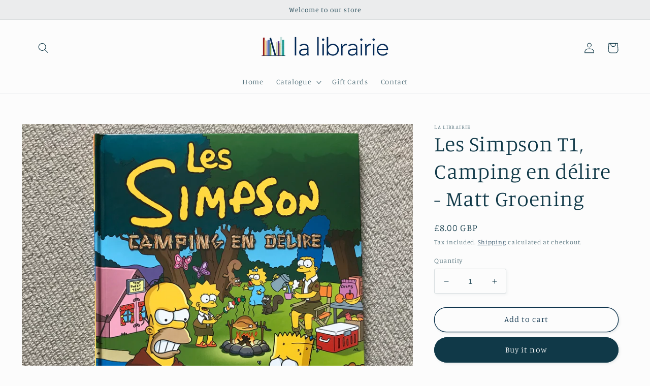

--- FILE ---
content_type: application/javascript; charset=utf-8
request_url: https://cs.complianz.io/cookie-solution/confs/js/37202022.js
body_size: -224
content:
_cmplc.csRC = { consApiKey: 'LkbpUmN7ZctG8ZAlFEIXlbQu7RlUbz8k', brand: 'Complianz', publicId: '4c0675b2-9468-428d-be6f-f5f4bde2100f', floatingGroup: false };
_cmplc.csEnabled = true;
_cmplc.csPurposes = [];
_cmplc.csFeatures = {"geolocation_setting":true,"compliance_solution_white_labeling":1,"rejection_recovery":false,"full_customization":true,"multiple_languages":true,"mobile_app_integration":false};
_cmplc.csT = null;
_cmplc.googleConsentModeV2 = true;
